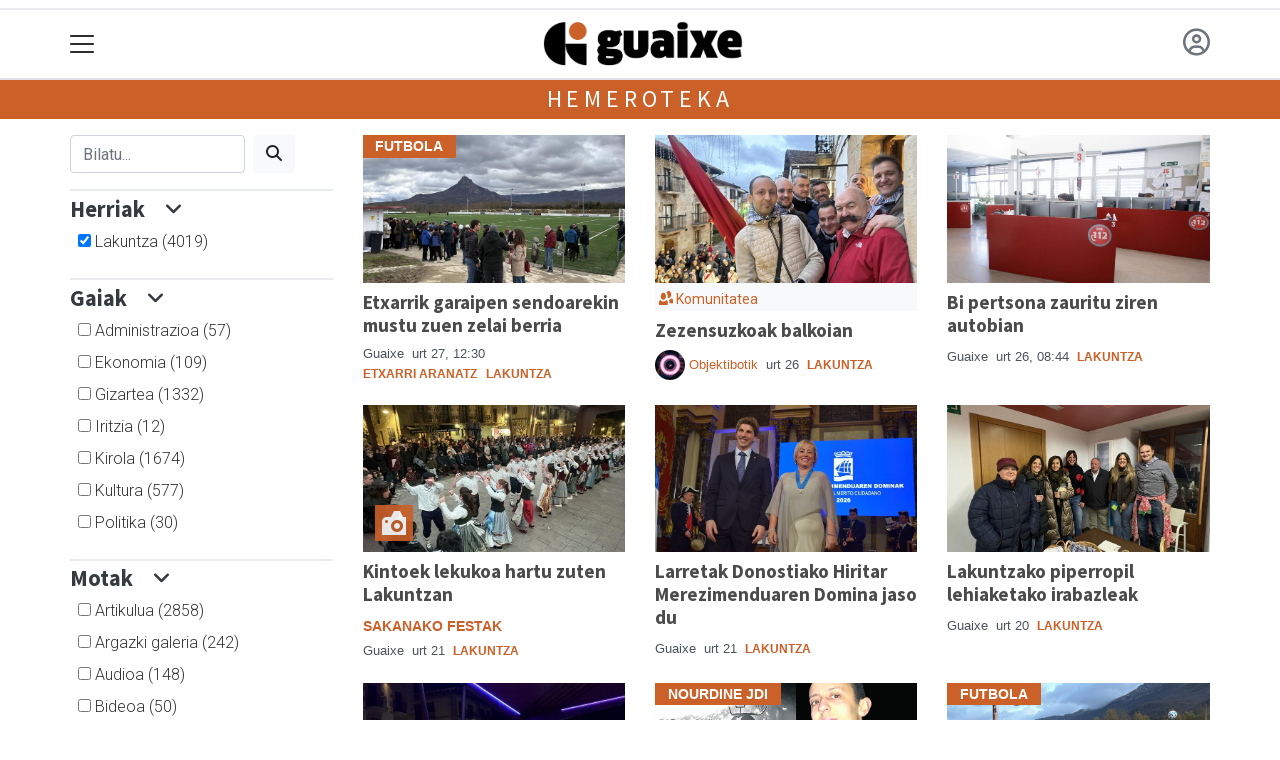

--- FILE ---
content_type: text/html; charset=utf-8
request_url: https://guaixe.eus/hemeroteka/?herria=lakuntza
body_size: 10491
content:

<!DOCTYPE html>
<html lang="eu">
    <head>
        
        <!-- Google Tag Manager -->
        <script>
        window.dataLayer = window.dataLayer || [];

        dataLayer.push({
            'user_authenticated': 'False',
        });

        </script>
        <!-- Global site tag (gtag.js) - Google Analytics -->
<script async src="https://www.googletagmanager.com/gtag/js?id=UA-180110-9"></script>
<script>
  window.dataLayer = window.dataLayer || [];
  function gtag(){dataLayer.push(arguments);}
  gtag('js', new Date());

  gtag('config', 'UA-180110-9');
</script>

<!-- Global site tag (gtag.js) - Google Analytics -->
<script async src="https://www.googletagmanager.com/gtag/js?id=G-G0E2ZW68CJ"></script>
<script>
  window.dataLayer = window.dataLayer || [];
  function gtag(){dataLayer.push(arguments);}
  gtag('js', new Date());

  gtag('config', 'G-G0E2ZW68CJ');
</script>
        <meta charset="utf-8">
        <meta name="viewport"
              content="width=device-width, initial-scale=1, shrink-to-fit=no">
        
        
        
            



        
        
        
        
            <link rel="apple-touch-icon"
                  href="/static/img/favicons/fav196.png?v=15.21.0"
                  type="image/png"
                  sizes="196x196" />
            <link rel="apple-touch-icon"
                  href="/static/img/favicons/fav180.png?v=15.21.0"
                  type="image/png"
                  sizes="180x180" />
            <link rel="apple-touch-icon"
                  href="/static/img/favicons/fav128.png?v=15.21.0"
                  type="image/png"
                  sizes="128x128" />
            <link rel="apple-touch-icon"
                  href="/static/img/favicons/fav64.png?v=15.21.0"
                  type="image/png"
                  sizes="64x64" />
            <link rel="apple-touch-icon"
                  href="/static/img/favicons/fav16.png?v=15.21.0"
                  type="image/png"
                  sizes="16x16" />
            <link rel="manifest"
                  href="/static/img/favicons/site.webmanifest?v=15.21.0">
            <link rel="mask-icon"
                  href="/static/img/favicons/safari-pinned-tab.svg?v=15.21.0"
                  color="#999999">
            <meta name="msapplication-TileColor" content="#999999">
            <meta name="theme-color" content="#ffffff">
            <meta name="google" content="notranslate" />
        
        <!-- Bootstrap CSS -->
        <link rel="stylesheet"
              href="/static/css/bootstrap/bootstrap.min.css">
        <link rel="stylesheet" href="/static/CACHE/css/output.9bdf7b9b7811.css" type="text/css"><link rel="stylesheet" href="/static/CACHE/css/output.15dafa64ba63.css" type="text/css" media="screen"><link rel="stylesheet" href="/static/CACHE/css/output.7e871a4bb113.css" type="text/css"><link rel="stylesheet" href="/static/CACHE/css/output.b8613b44b475.css" type="text/css" media="screen">
        
    <link rel="stylesheet" type="text/css" href="/static/css/pagination.css" />
    <style>
        #loader {
            font-size: 10rem;
            text-align: center;
        }
    </style>

        <!-- Bootstrap JS -->
        <script src="/static/CACHE/js/output.50f41c38a4b3.js"></script>
<script src="/static/CACHE/js/output.af88a8133b79.js" defer></script>
<script src="/static/CACHE/js/output.49e3be85124d.js"></script>
        <script src="/static/js/pagination.js"></script>
        <script src="/static/js/tempusdominus-bootstrap-4.min.js"></script>
        <link rel="stylesheet"
              type="text/css"
              href="/static/css/tempusdominus-bootstrap-4.min.css" />
        
    <script type="text/javascript" src="/static/js/pagination.js"></script>

        <script type="text/javascript">
        $(document).ready(function () {
            $("#useroptions").load('/erabiltzaileak/useroptions?url=' + location.href);
            $("#headerjs").load('/erabiltzaileak/headerjs');
        });
        </script>
        <!-- Google Tag Manager -->
        <script>
        (function (w, d, s, l, i) {
            w[l] = w[l] || []; w[l].push({
                'gtm.start':
                    new Date().getTime(), event: 'gtm.js'
            }); var f = d.getElementsByTagName(s)[0],
                j = d.createElement(s), dl = l != 'dataLayer' ? '&l=' + l : ''; j.async = true; j.src =
                    'https://www.googletagmanager.com/gtm.js?id=' + i + dl; f.parentNode.insertBefore(j, f);
        })(window, document, 'script', 'dataLayer', 'GTM-WB443R2');
        </script>
        <!-- End Google Tag Manager -->
        <script async='async' src='https://www.googletagservices.com/tag/js/gpt.js'></script>
<script>
  var googletag = googletag || {};
  googletag.cmd = googletag.cmd || [];
</script>
<script type='text/javascript'>
    googletag.cmd.push(function() {

        googletag.defineSlot('/6115446/GUAIXE/btn1', [300, 75], 'div-gpt-ad-1457084813629-0').addService(googletag.pubads());
        googletag.defineSlot('/6115446/GUAIXE/btn2', [300, 75], 'div-gpt-ad-1457084813629-1').addService(googletag.pubads());
        googletag.defineSlot('/6115446/GUAIXE/btn3', [300, 75], 'div-gpt-ad-1457084813629-2').addService(googletag.pubads());
        googletag.defineSlot('/6115446/GUAIXE/ldb1', [[728, 90], [980, 90]], 'div-gpt-ad-1457084813629-3').addService(googletag.pubads());
        googletag.defineSlot('/6115446/GUAIXE/ldb2', [[728, 90], [980, 90]], 'div-gpt-ad-1457084813629-4').addService(googletag.pubads());
        googletag.defineSlot('/6115446/GUAIXE/mpu1', [[300, 600], [300, 250]], 'div-gpt-ad-1457084813629-5').addService(googletag.pubads());
        googletag.defineSlot('/6115446/GUAIXE/mpu2', [[300, 600], [300, 250]], 'div-gpt-ad-1457084813629-6').addService(googletag.pubads());
        googletag.defineSlot('/6115446/GUAIXE/mpu3', [[300, 600], [300, 250]], 'div-gpt-ad-1457084813629-7').addService(googletag.pubads());
        googletag.defineSlot('/6115446/GUAIXE/mpu4', [[300, 600], [300, 250]], 'div-gpt-ad-1457084813629-8').addService(googletag.pubads());
        googletag.defineSlot('/6115446/GUAIXE/mpu5', [[300, 600], [300, 250]], 'div-gpt-ad-1457084813629-11').addService(googletag.pubads());
        googletag.defineSlot('/6115446/GUAIXE/mpu6', [[300, 600], [300, 250]], 'div-gpt-ad-1457084813629-12').addService(googletag.pubads());
        googletag.defineSlot('/6115446/GUAIXE/ldbm1', [320, 50], 'div-gpt-ad-1457084813629-9').addService(googletag.pubads());
        googletag.defineSlot('/6115446/GUAIXE/ldbm2', [320, 50], 'div-gpt-ad-1457084813629-10').addService(googletag.pubads());
        
        googletag.pubads().enableSingleRequest();
        googletag.pubads().collapseEmptyDivs(true);
        googletag.enableServices();
    });
</script>

    </head>
    <body 
          
          
          >
        <div class="container publitop mb-2 text-center">
            
                <div id='div-gpt-ad-1457084813629-3'
     style='min-height:90px;'>
    <script type='text/javascript'>googletag.cmd.push(function() { googletag.display('div-gpt-ad-1457084813629-3'); });</script>
</div>

            
        </div>
        <script>
        $(document).ready(function () {
            $('#navbarSupportedContent').on('shown.bs.collapse', function (e) {
                // Action to execute once the collapsible area is expanded
                $('#sticky-header-wrapper').removeClass('sticky-top');
                window.scrollTo(0, 0);
            });
            $('#navbarSupportedContent').on('hidden.bs.collapse', function (e) {
                // Action to execute once the collapsible area is expanded
                $('#sticky-header-wrapper').addClass('sticky-top');
            })

        });

        </script>
        


        <div class="sticky-top bg-white tk-header" id="sticky-header-wrapper">
            <div class="container">
                <nav class="navbar navbar-light p-0 row">
                    <div class="col-md-auto col-2 text-left align-middle h-100 d-inline-block p-0">
                        <button class="navbar-toggler my-1 border-0"
                                type="button"
                                data-toggle="collapse"
                                data-target="#navbarSupportedContent"
                                aria-controls="navbarSupportedContent"
                                aria-expanded="false"
                                aria-label="Toggle navigation">
                            <span class="navbar-toggler-icon"></span>
                        </button>
                    </div>
                    <div id="logocontainer"
                         class="col text-center align-middle h-100 d-inline-block px-1">
                        <a class="navbar-brand default-logo my-1 mx-0" href="/">
                            
                            
                                <img src="/static/img/logoa.png?v=15.21.0"
                                     class="img-fluid"
                                     alt="https://guaixe.eus logoa" />
                            
                        </a>
                    </div>
                    <div class="col-md-auto col-2 text-right align-middle h-100 d-inline-block p-0">
                        <form id="useroptions" class="navbar-right my-1">
                        </form>
                    </div>
                    <div class="collapse navbar-collapse" id="navbarSupportedContent">
<div class="row mb-3 pb-3 border-bottom">
    <div class="col-md-4 ">
        <form class="form-inline"
              method="GET"
              action="/bilaketa">
            <input class="form-control col-9 ml-3"
                   type="search"
                   placeholder="Bilatu..."
                   aria-label="Bilatu"
                   name="bilaketa" />
            <input type="hidden" name="webguneak" value="guaixe" />
            <input type="hidden" name="ordena" value="berritasuna" />
            <span class="ml-2">
                <button type="submit" class="btn btn-light">
                    <i class="fa-solid fa-magnifying-glass" aria-hidden="true"></i>
                </button>
            </span>
        </form>
    </div>
</div>
<div class="row">

          <div class="col-md-4 menua01">
                <ul class="navbar-nav mr-auto">

                    <li class="nav-item dropdown">
                            <a class="nav-link dropdown-toggle" href="#" id="navbarDropdown" role="button" data-toggle="dropdown" aria-haspopup="true" aria-expanded="false">
                              Herriak
                            </a>
                            <div class="dropdown-menu" aria-labelledby="navbarDropdown">
                              <a class="dropdown-item" href="/aizkorbe/">Aizkorbe</a>
                              <a class="dropdown-item" href="/altsasu/">Altsasu</a>
                              <a class="dropdown-item" href="/arakil/">Arakil</a>
                              <a class="dropdown-item" href="/arbizu/">Arbizu</a>
                              <a class="dropdown-item" href="/arruazu/">Arruazu</a>
                              <a class="dropdown-item" href="/bakaiku/">Bakaiku</a>
                              <a class="dropdown-item" href="/burunda/">Burunda</a>
                              <a class="dropdown-item" href="/dorrao/">Dorrao</a>
                              <a class="dropdown-item" href="/egiarreta/">Egiarreta</a>
                              <a class="dropdown-item" href="/ekai/">Ekai</a>
                              <a class="dropdown-item" href="/ergoiena/">Ergoiena</a>
                              <a class="dropdown-item" href="/errotz/">Errotz</a>
                              <a class="dropdown-item" href="/etxarren/">Etxarren</a>
                              <a class="dropdown-item" href="/etxarri-aranatz/">Etxarri Aranatz</a>
                              <a class="dropdown-item" href="/etxeberri/">Etxeberri</a>
                              <a class="dropdown-item" href="/hiriberri/">Hiriberri Arakil</a>
                              <a class="dropdown-item" href="/ihabar/">Ihabar</a>
                              <a class="dropdown-item" href="/iraneta/">Irañeta</a>
                              <a class="dropdown-item" href="/irurtzun/">Irurtzun</a>
                              <a class="dropdown-item" href="/iturmendi/">Iturmendi</a>
                              <a class="dropdown-item" href="/izurdiaga/">Izurdiaga</a>
                              <a class="dropdown-item" href="/lakuntza/">Lakuntza</a>
                              <a class="dropdown-item" href="/lizarraga/">Lizarraga</a>
                              <a class="dropdown-item" href="/lizarragabengoa/">Lizarragabengoa</a>
                              <a class="dropdown-item" href="/olazti/">Olazti</a>
                              <a class="dropdown-item" href="/sakana/">Sakana</a>
                              <a class="dropdown-item" href="/satrustegi/">Satrustegi</a>
                              <a class="dropdown-item" href="/uharte-arakil/">Uharte Arakil</a>
                              <a class="dropdown-item" href="/unanu/">Unanu</a>
                              <a class="dropdown-item" href="/urdiain/">Urdiain</a>
                              <a class="dropdown-item" href="/urritzola/">Urritzola</a>
                              <a class="dropdown-item" href="/ziordia/">Ziordia</a>
                              <a class="dropdown-item" href="/zuhatzu/">Zuhatzu</a>
                            </div>
                    </li>
                    <div class="dropdown-divider"></div>



                    <li class="nav-item dropdown">
                            <a class="nav-link dropdown-toggle" href="#" id="navbarDropdown" role="button" data-toggle="dropdown" aria-haspopup="true" aria-expanded="false">
                              Gaiak
                            </a>
                            <div class="dropdown-menu" aria-labelledby="navbarDropdown">
                              <a class="dropdown-item" href="/administrazioa/">Administrazioa</a>
                              <a class="dropdown-item" href="/ekonomia/">Ekonomia</a>
                              <a class="dropdown-item" href="/gizartea/">Gizartea</a>
                              <a class="dropdown-item" href="/kirola/">Kirola</a>
                              <a class="dropdown-item" href="/kultura/">Kultura</a>
                              <a class="dropdown-item" href="/politika">Politika</a>
                            </div>

                    </li>
                    <div class="dropdown-divider"></div>

                     <li class="nav-item">
                         <a class="nav-link" href="/prentsa/">Astekariak</a>
                    </li>


                    <div class="dropdown-divider"></div>

                     <li class="nav-item">
                         <a class="nav-link" href="/irratia/">Irratia</a>
                    </li>

                    <div class="dropdown-divider"></div>

                     <li class="nav-item">
                         <a class="nav-link" href="/komunitatea/">Komunitatea</a>
                    </li>

                    <div class="dropdown-divider"></div>

                     <li class="nav-item">
                         <a class="nav-link" href="/bereziak/">Bereziak</a>
                    </li>

                </ul>

          </div><!-- menua01 -->

          <div class="col-md-4 menua02">
              <div class="row">
                  <div class="col-6">
                      <ul class="navbar-nav mr-auto">
                          <li class="nav-item"><a class="nav-link" href="/irratia/zuzenekoa"><i class="fas fa-broadcast-tower"></i>Irratia zuzenean</a></li>
                          <li class="nav-item"><a class="nav-link" href="/agenda/"><i class="fas fa-calendar-alt"></i>Agenda</a></li>
                          <li class="nav-item"><a class="nav-link" href="/gida/"><i class="fas fa-search"></i></i>Gida komertziala</a></li>
                          <li class="nav-item"><a class="nav-link" href="/galeriak/"><i class="fas fa-images"></i></i>Argazki galeriak</a></li>
                          <li class="nav-item"><a class="nav-link" href="/bideoak/"><i class="fas fa-video"></i>Bideoak</a></li>
                      </ul>
                  </div>

                  <div class="col-6">
                      <ul class="navbar-nav mr-auto">
                          <li class="nav-item"><a class="nav-link" href="/zozketak/"><i class="fas fa-gift"></i></i>Zozketak</a></li>
                          <li class="nav-item"><a class="nav-link" href="/eguraldia"><i class="fas fa-umbrella "></i>Eguraldia</a></li>
                          <li class="nav-item"><a class="nav-link" href="/iragarkiak/"><i class="fas fa-align-justify"></i>Iragarkiak</a></li>
                          <li class="nav-item"><a class="nav-link" href="/zorionagurrak/"><i class="fas fa-birthday-cake "></i>Zorion agurrak</a></li>
                          <li class="nav-item"><a class="nav-link" href="/eskelak/"><i class="fas fa-sun"></i>Eskelak</a></li>
                      </ul>
                  </div>
              </div> <!-- row -->
              </div><!-- menua02 -->

          <div class="col-md-4 menua03">

              <ul class="navbar-nav mr-auto">
                  <li class="nav-item"><a class="nav-link" href="/bazkidetu/">Bazkide Txartela</a></li>
                  <li class="nav-item"><a class="nav-link" href="/publizitatea/">Publizitatea jarri</a></li>
                  <li class="nav-item"><a class="nav-link" href="/honi-buruz/">Guaixe Fundazioa</a></li>
                  <li class="nav-item"><a class="nav-link" href="http://gkomunikazioa.eus/">Diseinu zerbitzua</a></li>
                  <li class="nav-item"><a class="nav-link" href="/kontaktua/">Harremanetarako</a></li>
              </ul>
          </div><!-- menua 03 -->
      </div><!-- row -->
<div class="row sare_sozialak_menua">
    <div class="col-md-6 sare_sozialak">


<a href="https://tkm.eus/@guaixe"><i class="fa-brands fa-mastodon"></i></a>


<a href="mailto:fundazioa@guaixe.eus"><i class="fa-regular fa-envelope"></i></a></div>
    <div class="col-md-6 tokikom_logoa">
        <img src="/static/img/logo_tokikom_menu.png"
             alt="Tokikom menuko logotipoa" />
    </div>
</div>
</div>
                </nav>
            </div>
            <div class="border m-0"></div>
            <div>
                
                    <div class="tk-subheader tk-subheadereffect text-center text-uppercase mb-3">
                        
    <div id="header-title"><a href="/hemeroteka/">Hemeroteka</a></div>

                    </div>
                
            </div>
            <div id="headerjs"></div>
        </div>
        <div id="tk-maincontainer">
            
            
            
            
            

<div class="tk-content">
    <div id="content" class="container">

        

        <!-- PANTAILA -->
        <div class="row">
            <div class="col-3">
                <form class="form-inline mb-3" method="POST" action="/bilaketa">
                    <input class="form-control col-8" type="search" placeholder="Bilatu..." aria-label="Bilatu" name="bilaketa" />
                    <input type="hidden" name="csrfmiddlewaretoken" value="T9PGSCjjkmjHF4XulIsHmNhquIICZb2EcXAYEP7AyyMQ3AD0ZOPYBMOaATNvYVUY">
                    <input type="hidden" name="webguneak" value="guaixe" />
                    <input type="hidden" name="ordena" value="berritasuna" />
                    <span class="ml-2">
                        <button type="submit" class="btn btn-light"><i class="fa-solid fa-magnifying-glass" aria-hidden="true"></i></button>
                    </span>
                </form>
                <div class="accordion">
                    
                    <h3 data-toggle="collapse" data-target="#collapseHerriak">Herriak <i class="fa-solid fa-angle-down"></i></h3>
                    <form id="collapseHerriak" class="collapse show">
                        <ul class="list-unstyled">
                        
                        <li>
                            <input type="checkbox" id="aizkorbe" class="checkbox" name="herriak" value="34">
                            <label for="aizkorbe">Aizkorbe <span id="count_herriak_34"></span></label>
                        </li>
                        
                        <li>
                            <input type="checkbox" id="altsasu" class="checkbox" name="herriak" value="14">
                            <label for="altsasu">Altsasu <span id="count_herriak_14"></span></label>
                        </li>
                        
                        <li>
                            <input type="checkbox" id="arakil" class="checkbox" name="herriak" value="2">
                            <label for="arakil">Arakil <span id="count_herriak_2"></span></label>
                        </li>
                        
                        <li>
                            <input type="checkbox" id="arbizu" class="checkbox" name="herriak" value="8">
                            <label for="arbizu">Arbizu <span id="count_herriak_8"></span></label>
                        </li>
                        
                        <li>
                            <input type="checkbox" id="arruazu" class="checkbox" name="herriak" value="5">
                            <label for="arruazu">Arruazu <span id="count_herriak_5"></span></label>
                        </li>
                        
                        <li>
                            <input type="checkbox" id="bakaiku" class="checkbox" name="herriak" value="10">
                            <label for="bakaiku">Bakaiku <span id="count_herriak_10"></span></label>
                        </li>
                        
                        <li>
                            <input type="checkbox" id="burunda" class="checkbox" name="herriak" value="36">
                            <label for="burunda">Burunda <span id="count_herriak_36"></span></label>
                        </li>
                        
                        <li>
                            <input type="checkbox" id="dorrao" class="checkbox" name="herriak" value="24">
                            <label for="dorrao">Dorrao <span id="count_herriak_24"></span></label>
                        </li>
                        
                        <li>
                            <input type="checkbox" id="egiarreta" class="checkbox" name="herriak" value="27">
                            <label for="egiarreta">Egiarreta <span id="count_herriak_27"></span></label>
                        </li>
                        
                        <li>
                            <input type="checkbox" id="ekai" class="checkbox" name="herriak" value="32">
                            <label for="ekai">Ekai <span id="count_herriak_32"></span></label>
                        </li>
                        
                        <li>
                            <input type="checkbox" id="ergoiena" class="checkbox" name="herriak" value="7">
                            <label for="ergoiena">Ergoiena <span id="count_herriak_7"></span></label>
                        </li>
                        
                        <li>
                            <input type="checkbox" id="errotz" class="checkbox" name="herriak" value="26">
                            <label for="errotz">Errotz <span id="count_herriak_26"></span></label>
                        </li>
                        
                        <li>
                            <input type="checkbox" id="etxarren" class="checkbox" name="herriak" value="25">
                            <label for="etxarren">Etxarren <span id="count_herriak_25"></span></label>
                        </li>
                        
                        <li>
                            <input type="checkbox" id="etxarri-aranatz" class="checkbox" name="herriak" value="9">
                            <label for="etxarri-aranatz">Etxarri Aranatz <span id="count_herriak_9"></span></label>
                        </li>
                        
                        <li>
                            <input type="checkbox" id="etxeberri" class="checkbox" name="herriak" value="31">
                            <label for="etxeberri">Etxeberri <span id="count_herriak_31"></span></label>
                        </li>
                        
                        <li>
                            <input type="checkbox" id="hiriberri" class="checkbox" name="herriak" value="22">
                            <label for="hiriberri">Hiriberri Arakil <span id="count_herriak_22"></span></label>
                        </li>
                        
                        <li>
                            <input type="checkbox" id="ihabar" class="checkbox" name="herriak" value="28">
                            <label for="ihabar">Ihabar <span id="count_herriak_28"></span></label>
                        </li>
                        
                        <li>
                            <input type="checkbox" id="iraneta" class="checkbox" name="herriak" value="3">
                            <label for="iraneta">Irañeta <span id="count_herriak_3"></span></label>
                        </li>
                        
                        <li>
                            <input type="checkbox" id="irunea" class="checkbox" name="herriak" value="37">
                            <label for="irunea">Iruñea <span id="count_herriak_37"></span></label>
                        </li>
                        
                        <li>
                            <input type="checkbox" id="irurtzun" class="checkbox" name="herriak" value="1">
                            <label for="irurtzun">Irurtzun <span id="count_herriak_1"></span></label>
                        </li>
                        
                        <li>
                            <input type="checkbox" id="iturmendi" class="checkbox" name="herriak" value="20">
                            <label for="iturmendi">Iturmendi <span id="count_herriak_20"></span></label>
                        </li>
                        
                        <li>
                            <input type="checkbox" id="izurdiaga" class="checkbox" name="herriak" value="21">
                            <label for="izurdiaga">Izurdiaga <span id="count_herriak_21"></span></label>
                        </li>
                        
                        <li>
                            <input type="checkbox" id="lakuntza" class="checkbox" name="herriak" value="6">
                            <label for="lakuntza">Lakuntza <span id="count_herriak_6"></span></label>
                        </li>
                        
                        <li>
                            <input type="checkbox" id="lizarraga" class="checkbox" name="herriak" value="19">
                            <label for="lizarraga">Lizarraga <span id="count_herriak_19"></span></label>
                        </li>
                        
                        <li>
                            <input type="checkbox" id="lizarragabengoa" class="checkbox" name="herriak" value="30">
                            <label for="lizarragabengoa">Lizarragabengoa <span id="count_herriak_30"></span></label>
                        </li>
                        
                        <li>
                            <input type="checkbox" id="olazti" class="checkbox" name="herriak" value="15">
                            <label for="olazti">Olazti <span id="count_herriak_15"></span></label>
                        </li>
                        
                        <li>
                            <input type="checkbox" id="sakana" class="checkbox" name="herriak" value="18">
                            <label for="sakana">Sakana <span id="count_herriak_18"></span></label>
                        </li>
                        
                        <li>
                            <input type="checkbox" id="satrustegi" class="checkbox" name="herriak" value="23">
                            <label for="satrustegi">Satrustegi <span id="count_herriak_23"></span></label>
                        </li>
                        
                        <li>
                            <input type="checkbox" id="uharte-arakil" class="checkbox" name="herriak" value="4">
                            <label for="uharte-arakil">Uharte Arakil <span id="count_herriak_4"></span></label>
                        </li>
                        
                        <li>
                            <input type="checkbox" id="unanu" class="checkbox" name="herriak" value="29">
                            <label for="unanu">Unanu <span id="count_herriak_29"></span></label>
                        </li>
                        
                        <li>
                            <input type="checkbox" id="urdiain" class="checkbox" name="herriak" value="13">
                            <label for="urdiain">Urdiain <span id="count_herriak_13"></span></label>
                        </li>
                        
                        <li>
                            <input type="checkbox" id="urritzola" class="checkbox" name="herriak" value="35">
                            <label for="urritzola">Urritzola <span id="count_herriak_35"></span></label>
                        </li>
                        
                        <li>
                            <input type="checkbox" id="ziordia" class="checkbox" name="herriak" value="16">
                            <label for="ziordia">Ziordia <span id="count_herriak_16"></span></label>
                        </li>
                        
                        <li>
                            <input type="checkbox" id="zuhatzu" class="checkbox" name="herriak" value="33">
                            <label for="zuhatzu">Zuhatzu <span id="count_herriak_33"></span></label>
                        </li>
                        
                        </ul>
                    </form>
                    
                    <h3 data-toggle="collapse" data-target="#collapseGaiak">Gaiak <i class="fa-solid fa-angle-down"></i></h3>
                    <form id="collapseGaiak" class="collapse show">
                        <ul class="list-unstyled">
                        
                        <li>
                            <input type="checkbox" id="administrazioa" class="checkbox" name="gaiak" value="8">
                            <label for="administrazioa">Administrazioa <span id="count_gaiak_8"></span></label>
                        </li>
                        
                        <li>
                            <input type="checkbox" id="ekonomia" class="checkbox" name="gaiak" value="3">
                            <label for="ekonomia">Ekonomia <span id="count_gaiak_3"></span></label>
                        </li>
                        
                        <li>
                            <input type="checkbox" id="gizartea" class="checkbox" name="gaiak" value="5">
                            <label for="gizartea">Gizartea <span id="count_gaiak_5"></span></label>
                        </li>
                        
                        <li>
                            <input type="checkbox" id="iritzia" class="checkbox" name="gaiak" value="4">
                            <label for="iritzia">Iritzia <span id="count_gaiak_4"></span></label>
                        </li>
                        
                        <li>
                            <input type="checkbox" id="kideak" class="checkbox" name="gaiak" value="9">
                            <label for="kideak">Kideak <span id="count_gaiak_9"></span></label>
                        </li>
                        
                        <li>
                            <input type="checkbox" id="kirola" class="checkbox" name="gaiak" value="1">
                            <label for="kirola">Kirola <span id="count_gaiak_1"></span></label>
                        </li>
                        
                        <li>
                            <input type="checkbox" id="kultura" class="checkbox" name="gaiak" value="2">
                            <label for="kultura">Kultura <span id="count_gaiak_2"></span></label>
                        </li>
                        
                        <li>
                            <input type="checkbox" id="politika" class="checkbox" name="gaiak" value="6">
                            <label for="politika">Politika <span id="count_gaiak_6"></span></label>
                        </li>
                        
                        </ul>
                    </form>
                    <h3 data-toggle="collapse" data-target="#collapseMotak">Motak <i class="fa-solid fa-angle-down"></i></h3>
                    <form id="collapseMotak" class="collapse show">
                        <ul class="list-unstyled">
                        
                        <li>
                            <input type="checkbox" id="article" class="checkbox" name="motak" value="27">
                            <label for="article">Artikulua <span id="count_motak_27"></span></label>
                        </li>
                        
                        <li>
                            <input type="checkbox" id="articlegallery" class="checkbox" name="motak" value="29">
                            <label for="articlegallery">Argazki galeria <span id="count_motak_29"></span></label>
                        </li>
                        
                        <li>
                            <input type="checkbox" id="audio" class="checkbox" name="motak" value="33">
                            <label for="audio">Audioa <span id="count_motak_33"></span></label>
                        </li>
                        
                        <li>
                            <input type="checkbox" id="video" class="checkbox" name="motak" value="32">
                            <label for="video">Bideoa <span id="count_motak_32"></span></label>
                        </li>
                        
                        </ul>
                    </form>
                    <h3 data-toggle="collapse" data-target="#collapseDatak">Datak <i class="fa-solid fa-angle-down"></i></h3>
                    <form id="collapseDatak" class="collapse show">
                        <ul class="list-unstyled">
                        
                        <li>
                            <input type="checkbox" id="2026" class="checkbox" name="urteak" value="2026">
                            <label for="2026">2026 <span id="count_urteak_2026"></span></label>
                            <ul class="list-unstyled" id="2026_months"></ul>
                        </li>
                        
                        <li>
                            <input type="checkbox" id="2025" class="checkbox" name="urteak" value="2025">
                            <label for="2025">2025 <span id="count_urteak_2025"></span></label>
                            <ul class="list-unstyled" id="2025_months"></ul>
                        </li>
                        
                        <li>
                            <input type="checkbox" id="2024" class="checkbox" name="urteak" value="2024">
                            <label for="2024">2024 <span id="count_urteak_2024"></span></label>
                            <ul class="list-unstyled" id="2024_months"></ul>
                        </li>
                        
                        <li>
                            <input type="checkbox" id="2023" class="checkbox" name="urteak" value="2023">
                            <label for="2023">2023 <span id="count_urteak_2023"></span></label>
                            <ul class="list-unstyled" id="2023_months"></ul>
                        </li>
                        
                        <li>
                            <input type="checkbox" id="2022" class="checkbox" name="urteak" value="2022">
                            <label for="2022">2022 <span id="count_urteak_2022"></span></label>
                            <ul class="list-unstyled" id="2022_months"></ul>
                        </li>
                        
                        <li>
                            <input type="checkbox" id="2021" class="checkbox" name="urteak" value="2021">
                            <label for="2021">2021 <span id="count_urteak_2021"></span></label>
                            <ul class="list-unstyled" id="2021_months"></ul>
                        </li>
                        
                        <li>
                            <input type="checkbox" id="2020" class="checkbox" name="urteak" value="2020">
                            <label for="2020">2020 <span id="count_urteak_2020"></span></label>
                            <ul class="list-unstyled" id="2020_months"></ul>
                        </li>
                        
                        <li>
                            <input type="checkbox" id="2019" class="checkbox" name="urteak" value="2019">
                            <label for="2019">2019 <span id="count_urteak_2019"></span></label>
                            <ul class="list-unstyled" id="2019_months"></ul>
                        </li>
                        
                        <li>
                            <input type="checkbox" id="2018" class="checkbox" name="urteak" value="2018">
                            <label for="2018">2018 <span id="count_urteak_2018"></span></label>
                            <ul class="list-unstyled" id="2018_months"></ul>
                        </li>
                        
                        <li>
                            <input type="checkbox" id="2017" class="checkbox" name="urteak" value="2017">
                            <label for="2017">2017 <span id="count_urteak_2017"></span></label>
                            <ul class="list-unstyled" id="2017_months"></ul>
                        </li>
                        
                        <li>
                            <input type="checkbox" id="2016" class="checkbox" name="urteak" value="2016">
                            <label for="2016">2016 <span id="count_urteak_2016"></span></label>
                            <ul class="list-unstyled" id="2016_months"></ul>
                        </li>
                        
                        <li>
                            <input type="checkbox" id="2015" class="checkbox" name="urteak" value="2015">
                            <label for="2015">2015 <span id="count_urteak_2015"></span></label>
                            <ul class="list-unstyled" id="2015_months"></ul>
                        </li>
                        
                        <li>
                            <input type="checkbox" id="2014" class="checkbox" name="urteak" value="2014">
                            <label for="2014">2014 <span id="count_urteak_2014"></span></label>
                            <ul class="list-unstyled" id="2014_months"></ul>
                        </li>
                        
                        <li>
                            <input type="checkbox" id="2013" class="checkbox" name="urteak" value="2013">
                            <label for="2013">2013 <span id="count_urteak_2013"></span></label>
                            <ul class="list-unstyled" id="2013_months"></ul>
                        </li>
                        
                        <li>
                            <input type="checkbox" id="2012" class="checkbox" name="urteak" value="2012">
                            <label for="2012">2012 <span id="count_urteak_2012"></span></label>
                            <ul class="list-unstyled" id="2012_months"></ul>
                        </li>
                        
                        <li>
                            <input type="checkbox" id="2011" class="checkbox" name="urteak" value="2011">
                            <label for="2011">2011 <span id="count_urteak_2011"></span></label>
                            <ul class="list-unstyled" id="2011_months"></ul>
                        </li>
                        
                        <li>
                            <input type="checkbox" id="2010" class="checkbox" name="urteak" value="2010">
                            <label for="2010">2010 <span id="count_urteak_2010"></span></label>
                            <ul class="list-unstyled" id="2010_months"></ul>
                        </li>
                        
                        <li>
                            <input type="checkbox" id="2009" class="checkbox" name="urteak" value="2009">
                            <label for="2009">2009 <span id="count_urteak_2009"></span></label>
                            <ul class="list-unstyled" id="2009_months"></ul>
                        </li>
                        
                        <li>
                            <input type="checkbox" id="2008" class="checkbox" name="urteak" value="2008">
                            <label for="2008">2008 <span id="count_urteak_2008"></span></label>
                            <ul class="list-unstyled" id="2008_months"></ul>
                        </li>
                        
                        <li>
                            <input type="checkbox" id="2007" class="checkbox" name="urteak" value="2007">
                            <label for="2007">2007 <span id="count_urteak_2007"></span></label>
                            <ul class="list-unstyled" id="2007_months"></ul>
                        </li>
                        
                        <li>
                            <input type="checkbox" id="2006" class="checkbox" name="urteak" value="2006">
                            <label for="2006">2006 <span id="count_urteak_2006"></span></label>
                            <ul class="list-unstyled" id="2006_months"></ul>
                        </li>
                        
                        </ul>
                    </form>
                    <button class="btn btn-default" onclick="cleanfilters()">Kendu iragazkiak</button>
                </div>
            </div>
            <div class="col-9">
                <div class="tk-hemeroteka-container">
                    <div id="loader" style="display: none;"><div class="fa-solid fa-spinner fa-spin-pulse"></div></div>
                    <div id="hemeroteka-content"></div>
                </div>
            </div>
        </div>
        
    </div>
</div>

<script type="text/javascript">
    var query = {
        herriak: [],
        gaiak: [],
        motak: [],
        urteak: [],
        hilabeteak: [],
    };

    var hilak = ["Urtarrila", "Otsaila", "Martxoa", "Apirila", "Maiatza", "Ekaina", "Uztaila", "Abuztua", "Iraila", "Urria", "Azaroa", "Abendua"];

    function getData(query_url){
        // jQuery async request
        $("#loader").show();
        $.ajax(
        {
            url: query_url,
            dataType: "html",
            success: function(data) {
                $('#hemeroteka-content').html(data);
                $(window).scrollTop(0);
            },
            error: function(e)
            {
                $('#loader').hide();
                $('#hemeroteka-content').html('<div class="alert alert-danger">Sentitzen dugu, bilaketan errore bat gertatu da...</div>');
            }
        });
    }

    function getCount(query_url){
        $.ajax(
        {
            url: query_url,
            dataType: "json",
            success: function(data) {
                if (data['count'] != '0'){
                    $("#count_"+data["input_type"]+"_"+data['input_id']).closest("li").show();
                    $("#count_"+data["input_type"]+"_"+data['input_id']).text("("+data['count']+")");
                }
                else{
                    $("#count_"+data["input_type"]+"_"+data['input_id']).closest("li").hide();
                }
            },
            error: function(e) {
                console.log(e);
            }
        });
    }

    $(document).on('change', 'input', function() {
        if(this.checked) {
            query[this.name].push(this.value);
        }
        else{
            query[this.name] = query[this.name].filter(item => item !== this.value);
        }
        if(this.name == 'urteak'){
            var checkbox_id = this.id
            var html = ''
            if(this.checked){
                jQuery.each(hilak, function(index, name){
                    var num = index + 1
                    var hila_id = checkbox_id + "_" + num
                    html = html.concat('<li><input type="checkbox" id="'+hila_id+'" class="checkbox" name="hilabeteak" value="'+hila_id+'"><label for="'+hila_id+'">'+this+' <span id="count_hilabeteak_'+hila_id+'"></span></label></li>');
                });
                $("#"+checkbox_id+"_months").html(html);
            }
            else {
                $(".checkbox[name=hilabeteak]:checked").each(function(index){
                    $(this).trigger("click");
                });
                $("#"+checkbox_id+"_months").html("");
            }
        }
        var queryjson = JSON.stringify(query);
        getData("/hemeroteka/ajax-query?query="+ queryjson);
        $(".checkbox").each(function() {
            getCount("/hemeroteka/ajax-count-query/"+this.name+"/"+this.value+"?query="+ queryjson);
        });
    });

    $('.tk-btn').on("click", function () {
        $(this).toggleClass("active");
        var parent = $(this);
        $("[data-group="+$(this).attr("data-group")+"]").each(function(index){
            if (parent.text() != $(this).text()){
                $(this).removeClass("active");
            }
        });

        if($(this).hasClass("active")) {
            query[$(this).attr("data-group")] = [$(this).attr("data-value")];
        }
        else{
            query[$(this).attr("data-group")] = query[$(this).attr("data-group")].filter(item => item !== $(this).attr("data-value"));
        }

        if($(this).attr("data-group") == 'urteak'){
            var urtea = $(this).attr("data-value");
            $("[data-group='hilabeteak']").each(function(index){
                console.log($(this).attr("data-value"));
                $(this).attr("data-value", urtea + "_" + $(this).text());
            });
            $(".tk-hemeroteka-filtroa.hilabeteak").show();
        }
        if($(this).attr("data-group") == 'urteak' && ! $(this).hasClass("active")){
            $(".tk-hemeroteka-filtroa.hilabeteak").hide();
        }

        var queryjson = JSON.stringify(query);

        getData("/hemeroteka/ajax-query?query="+ queryjson);
        $("#collapseFiltroak").collapse('toggle');
    });

    function cleanfilters(){
        query = {
            herriak: [],
            gaiak: [],
            motak: [],
            urteak: [],
            hilabeteak: [],
        };

        var queryjson = JSON.stringify(query);
        getData("/hemeroteka/ajax-query")

        
        $(".checkbox").each(function() {
            $(this).prop('checked', false);
            getCount("/hemeroteka/ajax-count-query/"+this.name+"/"+this.value+"?query="+ queryjson);
        });
        

    }

    $( document ).ready(function() {
        var param = "lakuntza";
        var queryjson = JSON.stringify(query);
        if(param){
            selector = "#".concat(param);
            console.log(selector);
            $(selector).prop('checked', true);
            $(selector).trigger("change");
        }else{
            getData("/hemeroteka/ajax-query")
            $(".checkbox").each(function() {
                getCount("/hemeroteka/ajax-count-query/"+this.name+"/"+this.value+"?query="+ queryjson);
            });
        }

        $("#collapseFiltroak").on("hide.bs.collapse", function () {
            document.body.style.overflowY = "scroll";
            document.body.style.overflowX = "hidden";
            document.body.style.width = "calc(100vw-15px)";
            document.getElementById('hemeroteka-content').style.display = "inherit";
            $('footer').show()

        });

        $("#collapseFiltroak").on("show.bs.collapse", function () {
            document.body.style.overflowY = "scroll";
            document.body.style.width = "100vw";
            document.getElementById('hemeroteka-content').style.display = "none";
            $('footer').hide()
        });
    });

</script>


        </div>
        <div class="container publibottom py-1 text-center">
            
                <div id='div-gpt-ad-1457084813629-4'
     >
    <script type='text/javascript'>googletag.cmd.push(function() { googletag.display('div-gpt-ad-1457084813629-4'); });</script>
</div>

            
        </div>
        <footer>
            
                <div class="tk-footer-content text-center p-3 pt-5 ">
                    <div class="container">
                        


    <address>
        <h4>Guaixe Fundazioa</h4>
<p>Foru plaza 23,1 Altsasu 31800 (Nafarroa) 
<br />Telefonoa: 948 564 275 |  Telegram eta WhatsApp: 618 882 675<br />
<strong><a href="mailto:fundazioa@guaixe.eus">fundazioa@guaixe.eus</a></strong></p>
<br />
<p><a href="http://creativecommons.org/licenses/by-sa/3.0/deed.eu">Gure lizentzia</a>: Creative Commons Aitortu Partekatu</p>
<p>Codesyntaxek garatua</p>
    </address>
    
        <ul class="social nav justify-content-center">
            
            
            
                <li class="nav-item">
                    <a href="https://tkm.eus/@guaixe" class="nav-link">
                        <img src="/static/img/i_mastodon.png" alt="Mastodon logotipoa">
                    </a>
                </li>
            
            
            
            
            
                <li class="nav-item">
                    <a href="mailto:fundazioa@guaixe.eus" class="nav-link">
                        <img src="/static/img/i_mailto.png" alt="Email logotipoa">
                    </a>
                </li>
            
        </ul>
    


                        <ul class="nav justify-content-center text-uppercase tk-fontxsmall">
                            <li class="nav-item">
                                <a href="/honi-buruz/" class="nav-link text-light">Honi buruz</a>
                            </li>
                            <li class="nav-item">
                                <a href="/lege-oharra/" class="nav-link text-light">Lege oharra</a>
                            </li>
                            <li class="nav-item">
                                <a href="/publizitatea/" class="nav-link text-light">Publizitatea</a>
                            </li>
                            <li class="nav-item">
                                <a href="/parte-hartzea/" class="nav-link text-light">Arauak</a>
                            </li>
                            <li class="nav-item">
                                <a href="/kontaktua/" class="nav-link text-light">Harremanetarako</a>
                            </li>
                            <li class="nav-item">
                                <a href="/aktualitatea/rssak" class="nav-link text-light">Rss</a>
                            </li>
                            
                        </ul>
                    </div>
                </div>
                <div class="tk-footer-babesleak text-center text-white">
                    <div class="container"><p><a href="http://sakana-mank.eus/"><img alt="Mank sakana logoa" width="150" src="https://guaixe.tok-md.com/argazkiak/Wmw/cache/Mank_tokikom_700x700.jpg" /></a> 
><a href="http://www.navarra.es/home_eu/"><img alt="Nafarroako gobernua" width="250" src="https://guaixe.tok-md.com/argazkiak/soj/cache/GN-v1-2c_tokikom_700x700.png" /></a>
<a href="http://www.culturanavarra.es/es/proyectos-mecna/nafar-kultura-euskaraz-sustatzen"><img alt="Mecna" width="80" src="https://guaixe.tok-md.com/argazkiak/Wrm/mecna-logoa.jpg" /></a>


<a href="https://guaixe.eus/bazkidetu/"><img alt="GuaixeKIDE" width="150" src=https://guaixe.tok-md.com/argazkiak/dPJ/cache/GuaixeKide_LOGOA_v02_tokikom_700x700.png /></a></p></div>
                </div>
                <div class="tk-footer-tokikom text-center bg-light p-3 hidden-xs-up">
                    <div class="container">
                        <a rel="nofollow" href="https://tokikom.eus">
                            <img src="/static/img/tk-logoa.png" alt="Tokikom logotipoa" />
                        </a>
                        <h5>Gertuko informazioa, euskaraz</h5>
                        <ul class="tk-medioak nav nav-pills justify-content-center text-uppercase small pt-2 my-2">
                            <li class="nav-item">
                                <a rel="nofollow"
                                   href="https://aiaraldea.eus"
                                   class="nav-link text-dark">Aiaraldea</a>
                            </li>
                            <li class="nav-item">
                                <a rel="nofollow" href="https://aikor.eus" class="nav-link text-dark">Aikor</a>
                            </li>
                            <li class="nav-item">
                                <a rel="nofollow" href="https://aiurri.eus" class="nav-link text-dark">Aiurri</a>
                            </li>
                            <li class="nav-item">
                                <a rel="nofollow" href="https://alea.eus" class="nav-link text-dark">Alea</a>
                            </li>
                            <li class="nav-item">
                                <a rel="nofollow" href="https://amezti.eus" class="nav-link text-dark">Amezti</a>
                            </li>
                            <li class="nav-item">
                                <a rel="nofollow" href="https://anboto.org" class="nav-link text-dark">Anboto</a>
                            </li>
                            <li class="nav-item">
                                <a rel="nofollow"
                                   href="https://antxetamedia.eus"
                                   class="nav-link text-dark">Antxeta irratia</a>
                            </li>
                            <li class="nav-item">
                                <a rel="nofollow" href="https://ataria.eus" class="nav-link text-dark">Ataria</a>
                            </li>
                            <li class="nav-item">
                                <a rel="nofollow"
                                   href="https://azpeitiaguka.eus"
                                   class="nav-link text-dark">Azpeitia Guka</a>
                            </li>
                            <li class="nav-item">
                                <a rel="nofollow"
                                   href="https://azkoitiaguka.eus"
                                   class="nav-link text-dark">Azkoitia Guka</a>
                            </li>
                            <li class="nav-item">
                                <a rel="nofollow" href="https://barrena.eus" class="nav-link text-dark">Barrena</a>
                            </li>
                            <li class="nav-item">
                                <a rel="nofollow" href="https://begitu.eus" class="nav-link text-dark">Begitu</a>
                            </li>
                            <li class="nav-item">
                                <a rel="nofollow" href="https://erran.eus" class="nav-link text-dark">Erran</a>
                            </li>
                            <li class="nav-item">
                                <a rel="nofollow"
                                   href="https://euskalerriairratia.eus"
                                   class="nav-link text-dark">
                                    Euskalerria
                                    Irratia
                                </a>
                            </li>
                            <li class="nav-item">
                                <a rel="nofollow" href="https://geuria.eus" class="nav-link text-dark">Geuria</a>
                            </li>
                            <li class="nav-item">
                                <a rel="nofollow" href="https://goiena.eus" class="nav-link text-dark">Goiena</a>
                            </li>
                            <li class="nav-item">
                                <a rel="nofollow" href="https://gitb.eus" class="nav-link text-dark">Goierri telebista</a>
                            </li>
                            <li class="nav-item">
                                <a rel="nofollow" href="https://guaixe.eus" class="nav-link text-dark">Guaixe</a>
                            </li>
                            <li class="nav-item">
                                <a rel="nofollow" href="https://guka.eus" class="nav-link text-dark">Guka</a>
                            </li>
                            <li class="nav-item">
                                <a rel="nofollow"
                                   href="https://guka.eus/telebista"
                                   class="nav-link text-dark">Guka telebista</a>
                            </li>
                            <li class="nav-item">
                                <a rel="nofollow" href="https://hiruka.eus" class="nav-link text-dark">Hiruka</a>
                            </li>
                            <li class="nav-item">
                                <a rel="nofollow" href="https://kronika.eus" class="nav-link text-dark">Kronika</a>
                            </li>
                            <li class="nav-item">
                                <a rel="nofollow" href="https://mailope.eus" class="nav-link text-dark">Mailope</a>
                            </li>
                            <li class="nav-item">
                                <a rel="nofollow" href="https://noaua.eus" class="nav-link text-dark">Noaua</a>
                            </li>
                            <li class="nav-item">
                                <a rel="nofollow" href="https://oizmendi.eus" class="nav-link text-dark">Oizmendi telebista</a>
                            </li>
                            <li class="nav-item">
                                <a rel="nofollow" href="https://orioguka.eus" class="nav-link text-dark">Orio Guka</a>
                            </li>
                            <li class="nav-item">
                                <a rel="nofollow"
                                   href="https://txintxarri.eus"
                                   class="nav-link text-dark">Txintxarri</a>
                            </li>
                            <li class="nav-item">
                                <a rel="nofollow"
                                   href="https://zarautzguka.eus"
                                   class="nav-link text-dark">Zarautz Guka</a>
                            </li>
                            <li class="nav-item">
                                <a rel="nofollow"
                                   href="https://zumaiaguka.eus"
                                   class="nav-link text-dark">Zumaia Guka</a>
                            </li>
                            <li class="nav-item">
                                <a rel="nofollow" href="https://28kanala.eus" class="nav-link text-dark">28 Kanala</a>
                            </li>
                        </ul>
                        <ul class="tk-medioderibatuak nav nav-pills justify-content-center">
                            <li class="nav-item">
                                <a rel="nofollow" href="https://matx.eus" class="nav-link text-dark">Matx</a>
                            </li>
                            <li class="nav-item">
                                <a rel="nofollow" href="https://gurean.eus" class="nav-link text-dark">Gurean</a>
                            </li>
                            <li class="nav-item">
                                <a rel="nofollow" href="https://ttap.eus" class="nav-link text-dark">Ttap</a>
                            </li>
                        </ul>
                        <div class="tk-iragarkiak small p-1">
                            <a rel="nofollow"
                               href="https://tokikom.eus/iragarleak"
                               class="text-dark">Tokikom publizitatea</a>
                        </div>
                        <div class="small">v15.21.0</div>
                    </div>
                </div>
            
        </footer>
        <!-- Elhuyar TTS -->
        
        <!-- *********** -->
        
        
        <!-- Google Tag Manager (noscript) -->
        <noscript><iframe src="https://www.googletagmanager.com/ns.html?id=GTM-WB443R2"
        height="0"
        width="0"
        style="display:none;
               visibility:hidden"></iframe></noscript>
        <!-- End Google Tag Manager (noscript) -->
        
    </body>
</html>


--- FILE ---
content_type: text/html; charset=utf-8
request_url: https://guaixe.eus/erabiltzaileak/useroptions?url=https://guaixe.eus/hemeroteka/?herria=lakuntza
body_size: 167
content:


    <a href="/erabiltzaileak/accounts/login/?next=https://guaixe.eus/hemeroteka/?herria=lakuntza">
        <span class="fa-regular fa-circle-user"></span>
    </a>



--- FILE ---
content_type: text/html; charset=utf-8
request_url: https://guaixe.eus/hemeroteka/ajax-query?query={%22herriak%22:[%226%22],%22gaiak%22:[],%22motak%22:[],%22urteak%22:[],%22hilabeteak%22:[]}
body_size: 6638
content:

<div id="data-container"></div>
<div id="pagination-container"></div>
<script type="text/javascript">
    $('#pagination-container').pagination({
        dataSource: ['85291', '85279', '85265', '85189', '85258', '85178', '85177', '85102', '85167', '85109', '85153', '85159', '85130', '85145', '85121', '85084', '85078', '85071', '85002', '85037', '85001', '85008', '85006', '84915', '84911', '84765', '84845', '84883', '84851', '84570', '84764', '84797', '84777', '84737', '84759', '84732', '84652', '84743', '84740', '84704', '84689', '84645', '84613', '84535', '84593', '84512', '84431', '84442', '84403', '84379', '84381', '83128', '84378', '84364', '84353', '84319', '84221', '84204', '84268', '84261', '84183', '84172', '84189', '84217', '84078', '84105', '84148', '84130', '84094', '84112', '84106', '83990', '84041', '84015', '84002', '84031', '83994', '83926', '83955', '83874', '83841', '83940', '83924', '83810', '83767', '83851', '83124', '83829', '83823', '83779', '83819', '83668', '83742', '83753', '83758', '83694', '83697', '83739', '83715', '83703', '83653', '83587', '83639', '83525', '83394', '83475', '83415', '83464', '83466', '83413', '83425', '83372', '83357', '82963', '83257', '83305', '83304', '83269', '83166', '83212', '83246', '83172', '83240', '83239', '83238', '83231', '83195', '83233', '83221', '83210', '83179', '83173', '83160', '83116', '83065', '83094', '83076', '83023', '82997', '82917', '82897', '82869', '82943', '82837', '82865', '82873', '82901', '82849', '82777', '82742', '82750', '82607', '82676', '82610', '82666', '82665', '82601', '82613', '82661', '82619', '82628', '82612', '82494', '82553', '82538', '82499', '82516', '82525', '82510', '82426', '82457', '82432', '82362', '82407', '82404', '82373', '82364', '82356', '82316', '82321', '82306', '82311', '82303', '81995', '82246', '82199', '82240', '82237', '82236', '82177', '82198', '82214', '82210', '82191', '81969', '82156', '82152', '82070', '82131', '82116', '82119', '81971', '81964', '81957', '81930', '81923', '81879', '81739', '81837', '81846', '81772', '81806', '81783', '81750', '81659', '81727', '81717', '81719', '81513', '81609', '81582', '81540', '81538', '81304', '81491', '81467', '81472', '81359', '81414', '81379', '81242', '81357', '81299', '81306', '81297', '81293', '81291', '80773', '81217', '81281', '81039', '81256', '81212', '81119', '81201', '81187', '81019', '81005', '81104', '81031', '81006', '81089', '81015', '80983', '81040', '80893', '80982', '80930', '80887', '80879', '80868', '80865', '80836', '80831', '80808', '80622', '80768', '80719', '80686', '80671', '80635', '80666', '80667', '80661', '80618', '80656', '80534', '80533', '80590', '80579', '80520', '80509', '80501', '80388', '80483', '80420', '80417', '80403', '80329', '80300', '80299', '80369', '79169', '80361', '80306', '80225', '80294', '80270', '80228', '80208', '80213', '80241', '80128', '80171', '80168', '80097', '80016', '80017', '80078', '80002', '80019', '80069', '80063', '80052', '80029', '79978', '79966', '79957', '79894', '79876', '79928', '79803', '79815', '79674', '79697', '79710', '79760', '79748', '79736', '79668', '79637', '79611', '79484', '79454', '79331', '79546', '79464', '79465', '79462', '79463', '79432', '79357', '79400', '79287', '79321', '79341', '79327', '79250', '79293', '79272', '79264', '79224', '79135', '79140', '79136', '79174', '79109', '79106', '79107', '78990', '78989', '78985', '78967', '79003', '79002', '78997', '78962', '78943', '78253', '78906', '78904', '78884', '78855', '78839', '78859', '78845', '78844', '78780', '78761', '78762', '78785', '78795', '78786', '78763', '78680', '78717', '78713', '78674', '78705', '78672', '78586', '78637', '78618', '78513', '78511', '78506', '78505', '78540', '78545', '78512', '78468', '78402', '78445', '78440', '78433', '78365', '78391', '78323', '78376', '78321', '78366', '78300', '78349', '78342', '78397', '78333', '78279', '78283', '78191', '78272', '78264', '78183', '78235', '78200', '78097', '78070', '78080', '78161', '78079', '78140', '78135', '78133', '78125', '78058', '78084', '78104', '78099', '78076', '77942', '78017', '78001', '77998', '77974', '77961', '77928', '77991', '77933', '77945', '77840', '77852', '77839', '77894', '77868', '77866', '77878', '77797', '77283', '77795', '77712', '77705', '77732', '77695', '77669', '77676', '77611', '77641', '77628', '77599', '77589', '77509', '77482', '77420', '77480', '77477', '77455', '77449', '77402', '77400', '77395', '77377', '77339', '77279', '77415', '77326', '77346', '77278', '77274', '77234', '77188', '77172', '77132', '77141', '77166', '77159', '77151', '77149', '77148', '77115', '77105', '77101', '77062', '77090', '76951', '77015', '76974', '77003', '77009', '76995', '76964', '76932', '76923', '76914', '76898', '76894', '76896', '76847', '76875', '76824', '76817', '76818', '76783', '76735', '76678', '76709', '76726', '76646', '76636', '76626', '76597', '76576', '76553', '76507', '76540', '76535', '76489', '76480', '76505', '76455', '76452', '76383', '76382', '76356', '76364', '76428', '76426', '76347', '76316', '76317', '76292', '76298', '76244', '76240', '76296', '76268', '76234', '76200', '76196', '76171', '76122', '76055', '76075', '76093', '75332', '76064', '76070', '76067', '75962', '75991', '76030', '76023', '75998', '76014', '75943', '75987', '75933', '75918', '75873', '75893', '75902', '75770', '75756', '75816', '75811', '75806', '75792', '75787', '75759', '75800', '75765', '75675', '75741', '75739', '75717', '75733', '75726', '75721', '75718', '75713', '75706', '75672', '75645', '75638', '75633', '75622', '75616', '75630', '75579', '75558', '75564', '75486', '75506', '75545', '75538', '75531', '75533', '75517', '75465', '75402', '75426', '75379', '75294', '75391', '75291', '75356', '75350', '75343', '75311', '75307', '75306', '75299', '75209', '75184', '75168', '75172', '75144', '75044', '75095', '75082', '75035', '75028', '75032', '74955', '75016', '75014', '75000', '75006', '75058', '74960', '74951', '74943', '74926', '74923', '74897', '74868', '74871', '74513', '74819', '74781', '74825', '74793', '74733', '74722', '74721', '74719', '74710', '74674', '74679', '74638', '74632', '74588', '74515', '74460', '74462', '74499', '74406', '74447', '74437', '74336', '74384', '74383', '74308', '74289', '74247', '74316', '74294', '74281', '74246', '74233', '74265', '74236', '74262', '74220', '74217', '74197', '74211', '74182', '74170', '74194', '74174', '74191', '74144', '74163', '74127', '74034', '74122', '74155', '74116', '74117', '74035', '74013', '74032', '74023', '73937', '73979', '73981', '73927', '73966', '73944', '73920', '73915', '73918', '73917', '73908', '73893', '73891', '73910', '73898', '73821', '73805', '73803', '73751', '73801', '73779', '73737', '73733', '73717', '73677', '73642', '73658', '73646', '73645', '73644', '73638', '73621', '73622', '73569', '73581', '73609', '73565', '73542', '73579', '73556', '73531', '73521', '73520', '73513', '73498', '73477', '73451', '73459', '73457', '73408', '73442', '73412', '73356', '73348', '73290', '73324', '73339', '73328', '73325', '73288', '73279', '73268', '73248', '73244', '73128', '73201', '73166', '73094', '73161', '73133', '72991', '72989', '72963', '72949', '72921', '72925', '72876', '72885', '72871', '72828', '72820', '72815', '72792', '72796', '72761', '72753', '72731', '72677', '72670', '72583', '72630', '72650', '72582', '72641', '72626', '72604', '72511', '72530', '72559', '72510', '72558', '72512', '72379', '72536', '72525', '72522', '72495', '72433', '72484', '72432', '72414', '72476', '72449', '72448', '72447', '72443', '72444', '72330', '72354', '72361', '72351', '72215', '72271', '72269', '72233', '72214', '72120', '72194', '72135', '72119', '72174', '72118', '72148', '72102', '72090', '72080', '72047', '72008', '72010', '71999', '71863', '71916', '71914', '71735', '71838', '71840', '71842', '71731', '71797', '71754', '71809', '71792', '71769', '71655', '71691', '71693', '71711', '71664', '71550', '71675', '71584', '71643', '71642', '71640', '71615', '71603', '71476', '71567', '71551', '71474', '71488', '71536', '71527', '71456', '71496', '70938', '71430', '71370', '71369', '71278', '71200', '71199', '70934', '71174', '71144', '71129', '71123', '71119', '71107', '70974', '70991', '70908', '70953', '70926', '70902', '70883', '70887', '70880', '70734', '70848', '70853', '70833', '70790', '70731', '70689', '70503', '70680', '70649', '70666', '70664', '70662', '70622', '70562', '70582', '70533', '70529', '70512', '70509', '70510', '70370', '70486', '70471', '70393', '70443', '70387', '70400', '70497', '70388', '70386', '70357', '70120', '70349', '70351', '70348', '70333', '70335', '70304', '70200', '70294', '70288', '70280', '70256', '70208', '70253', '70221', '70207', '70232', '70189', '70041', '70059', '70144', '70103', '70099', '70111', '70082', '70085', '70038', '70052', '70048', '70007', '70014', '70011', '70017', '69908', '69999', '69996', '70000', '69973', '69906', '69985', '69976', '69971', '69895', '69920', '69914', '69889', '69851', '69834', '69797', '69817', '69771', '69689', '69759', '69732', '69647', '69622', '69611', '69434', '69603', '69520', '69530', '69535', '69525', '69532', '69528', '69517', '69496', '69450', '69402', '69293', '69234', '69221', '69220', '69261', '69248', '69242', '69227', '69153', '69125', '69188', '69187', '69186', '69185', '69184', '69127', '69165', '69157', '69117', '69022', '69081', '69067', '69019', '69071', '69028', '68974', '68951', '68950', '68909', '68876', '68871', '68817', '68828', '68719', '68733', '68775', '68661', '68596', '68485', '68580', '68560', '68451', '68490', '68387', '68362', '68384', '68346', '68322', '68295', '68311', '68275', '68267', '68258', '68235', '68087', '68211', '68114', '68049', '67975', '67954', '67847', '67924', '67856', '67866', '67852', '67854', '67775', '67817', '67772', '67731', '67701', '67664', '67627', '67605', '67603', '67600', '67528', '67563', '67547', '67558', '67546', '67521', '67449', '67460', '67495', '67434', '67431', '67413', '67402', '67395', '67331', '67231', '67225', '67297', '67263', '67140', '67127', '67199', '67189', '67109', '67045', '66966', '67024', '66933', '67001', '66965', '66898', '66968', '66963', '66817', '66859', '66862', '66856', '66844', '66721', '66848', '66702', '66683', '66754', '66699', '66747', '66677', '66650', '66528', '66587', '66578', '66544', '66495', '66561', '66489', '66467', '66463', '66311', '66323', '66414', '66401', '66320', '66318', '66247', '66286', '66273', '66221', '66213', '66135', '66062', '66115', '66038', '66046', '65933', '65889', '65852', '65778', '65775', '65770', '65732', '65725', '65753', '65749', '65668', '65695', '65689', '65515', '65685', '65527', '65669', '65621', '65591', '65495', '65586', '65570', '65479', '65490', '65492', '65484', '65463', '65458', '65453', '65391', '65313', '65386', '65380', '65383', '65296', '65354', '65352', '65284', '65182', '65271', '65185', '65216', '65246', '65181', '65161', '65148', '65133', '65128', '65122', '65077', '65091', '65047', '64948', '65038', '64538', '65019', '64942', '64852', '64847', '64875', '64910', '64895', '64861', '64781', '64777', '64795', '64668', '64596', '64591', '64585', '64610', '64571', '64572', '64569', '64532', '64531', '64404', '64479', '64475', '64482', '64395', '64463', '64306', '64364', '64368', '64363', '64326', '64349', '64276', '64250', '64261', '64244', '64211', '64136', '64161', '64087', '64132', '64138', '64080', '64060', '64024', '64033', '63905', '63971', '63835', '63879', '63743', '63807', '63729', '63717', '63651', '63694', '63655', '63606', '63591', '63590', '63509', '63496', '63511', '63350', '63342', '63344', '63280', '63251', '63266', '63240', '63235', '63204', '63221', '63195', '63188', '63148', '63151', '63137', '63120', '63109', '63089', '62816', '62941', '62895', '62830', '62791', '62741', '62661', '62651', '62605', '62653', '62547', '62482', '62420', '62468', '62474', '62377', '62384', '62424', '62395', '62364', '62273', '62188', '62119', '62225', '62206', '62186', '62142', '62127', '61956', '61959', '61955', '62010', '61957', '61449', '61097', '60303', '60300', '60263', '60237', '60173', '60177', '60125', '59819', '59671', '59650', '59040', '59039', '58458', '58236', '58223', '57816', '57835', '57683', '57368', '57444', '57421', '57021', '57055', '57034', '56449', '56458', '56495', '56307', '55920', '55335', '55374', '55334', '55264', '54789', '54811', '54650', '54399', '54235', '54128', '53964', '53631', '53732', '53733', '53648', '53646', '53562', '53563', '52006', '51398', '51539', '51397', '50999', '50961', '50959', '50992', '50395', '50392', '50194', '50088', '49965', '49905', '49904', '49881', '49860', '49856', '49818', '49808', '49765', '49686', '49752', '49691', '49743', '49730', '49631', '49633', '49562', '49530', '49494', '49359', '49421', '49356', '49380', '49357', '49319', '49259', '49321', '49317', '49310', '49262', '49268', '49269', '49285', '49221', '49274', '49220', '49205', '49168', '49154', '49001', '48921', '48951', '48907', '48887', '48889', '48812', '48787', '48786', '48666', '48744', '48733', '48669', '48749', '48727', '48663', '48578', '48576', '48492', '48466', '48461', '48426', '48431', '48424', '48428', '48404', '48371', '48364', '48325', '48294', '48295', '48212', '48285', '48214', '48213', '48260', '48204', '48194', '48124', '48123', '48089', '48022', '48029', '48024', '48010', '47953', '47949', '47915', '47906', '47838', '47837', '47831', '47810', '47797', '47788', '47697', '47684', '47672', '47568', '47491', '47560', '47546', '47472', '47443', '47348', '47298', '47300', '47212', '47109', '47108', '47178', '47089', '47063', '46990', '46867', '46860', '46789', '46715', '46768', '46712', '46593', '46667', '46665', '46581', '46623', '46563', '46543', '46540', '46539', '46526', '46470', '46427', '46446', '46487', '46432', '46437', '46403', '46452', '46412', '46401', '46397', '46377', '46348', '46350', '46292', '46325', '46317', '46245', '46243', '46233', '46232', '46227', '46192', '46177', '46183', '46166', '46197', '46128', '46116', '46104', '46085', '46082', '46029', '46002', '45870', '45941', '45935', '45879', '45887', '45895', '45843', '45866', '45849', '45851', '45833', '45836', '45834', '45751', '45817', '45816', '45811', '45813', '45755', '45763', '45749', '45756', '45758', '45754', '45710', '45707', '45682', '45643', '45668', '45667', '45580', '45576', '45553', '45566', '45547', '45480', '45450', '45435', '45437', '45431', '45391', '45319', '45257', '45255', '45236', '45199', '45217', '45195', '45186', '45181', '45179', '45138', '45079', '45075', '45041', '45006', '44996', '44947', '44941', '44881', '44807', '44780', '44786', '44748', '44767', '44743', '44696', '44698', '44708', '44703', '44628', '44618', '44554', '44594', '44574', '44575', '44569', '44552', '44540', '44543', '44499', '44509', '44482', '44428', '44402', '44416', '44396', '44362', '44335', '44251', '44197', '44128', '44081', '44083', '44068', '43967', '43969', '43931', '43905', '43875', '43837', '43823', '43804', '43801', '43775', '43737', '43726', '43721', '43723', '43676', '43647', '43637', '43655', '43629', '43606', '43609', '43574', '43542', '43514', '43397', '43384', '43382', '43346', '43337', '43323', '43191', '43120', '43122', '43092', '43063', '43062', '43057', '43003', '43001', '42942', '42910', '42909', '42825', '42858', '42819', '42836', '42785', '42720', '42726', '42703', '42713', '42690', '42583', '42593', '42591', '42523', '42506', '42478', '42419', '42415', '42400', '42404', '42402', '42384', '42354', '42321', '42323', '42313', '42303', '42238', '42298', '42293', '42292', '42228', '42234', '42210', '42191', '42137', '42069', '42068', '42008', '41999', '41987', '41979', '41946', '41940', '41918', '41906', '41900', '41851', '41870', '41833', '41825', '41824', '41663', '41679', '41659', '41658', '41622', '41557', '41450', '41443', '41323', '41319', '41286', '41274', '41275', '41219', '41168', '41147', '41116', '41068', '41069', '41058', '41038', '41035', '41025', '41014', '40997', '40984', '40972', '40930', '40916', '40906', '40901', '40894', '40855', '40790', '40815', '40816', '40762', '40757', '40739', '40746', '40744', '40742', '40719', '40678', '40642', '40638', '40607', '40615', '40584', '40548', '40539', '40529', '40514', '40492', '40474', '40466', '40429', '40425', '40407', '40360', '40359', '40274', '40310', '40269', '40258', '40256', '40202', '40184', '40136', '40088', '40095', '40094', '40086', '40081', '40074', '40061', '39992', '39966', '39968', '39950', '39883', '39862', '39842', '39841', '39840', '39734', '39799', '39782', '39776', '39735', '39718', '39715', '39711', '39654', '39635', '39627', '39592', '39571', '39530', '39532', '39504', '39498', '39491', '39449', '39416', '39398', '39386', '39370', '39357', '39340', '39296', '39244', '39227', '39228', '39211', '39173', '39175', '39157', '39099', '39115', '39101', '39097', '39080', '39077', '39063', '38997', '38972', '38929', '38881', '38873', '38872', '38825', '38855', '38851', '38848', '38791', '38776', '38751', '38363', '38562', '38239', '38226', '38175', '38142', '38126', '38121', '38092', '38050', '38047', '37987', '37961', '37873', '37867', '37865', '37832', '37860', '37773', '37772', '37759', '37745', '37738', '37748', '37703', '37653', '37619', '37628', '37616', '37549', '37544', '37457', '37454', '37447', '37402', '37365', '37357', '37364', '37358', '37349', '37308', '37294', '37261', '37166', '37164', '37146', '37094', '37106', '37088', '37087', '37067', '37060', '37014', '37000', '36995', '36971', '36965', '36964', '36963', '36958', '36911', '36910', '36899', '36898', '36882', '36875', '36785', '36806', '36783', '36776', '36727', '36725', '36718', '36709', '36707', '36694', '36697', '36695', '36607', '36683', '36686', '36655', '36684', '36604', '36654', '36656', '36644', '36643', '36580', '36642', '36645', '36565', '36563', '36534', '36519', '36513', '36469', '36459', '36449', '36392', '36389', '36390', '36354', '36363', '36329', '36317', '36281', '36228', '36220', '36215', '36214', '36184', '36143', '36168', '36136', '36123', '36119', '36109', '36107', '36102'],
        ulClassName: 'pagination',
        pageSize: 12,
        callback: function(data, pagination) {
            $.ajax({
                data: {contents: JSON.stringify(data)},
                url: '/hemeroteka/ajax-pagination',
                success: function(html) {
                    $("#loader").hide();
                    $('#data-container').html(html);
                    $(window).scrollTop(0);
                },
                error: function(e){
                    console.log(e);
                    $("#loader").hide();
                }
            });
        }
    });
</script>


--- FILE ---
content_type: text/html; charset=utf-8
request_url: https://guaixe.eus/hemeroteka/ajax-pagination?contents=%5B%2285291%22%2C%2285279%22%2C%2285265%22%2C%2285189%22%2C%2285258%22%2C%2285178%22%2C%2285177%22%2C%2285102%22%2C%2285167%22%2C%2285109%22%2C%2285153%22%2C%2285159%22%5D
body_size: 2708
content:
<div class="row">
    
        <div class="col-sm-4">
            
<div class="card border-0 ">
    
        <div class="card-header tk-title2">Futbola</div>
    
    
        
            <div class="tk-img-container" data-chocolat-title="Etxarrik garaipen sendoarekin mustu zuen zelai berria">
                <a href="/sakana/1769507270487-etxarrik-garaipen-sendoarekin-mustu-zuen-zelai-berria">
                    
                        <img class="card-img-top chocolat-image"
                             src="
    https://guaixe.tok-md.com/argazkiak/yjA/cache/IMG_1154_tokikom_735x413.JPEG
"
                             alt="Etxarrik garaipen sendoarekin mustu zuen zelai berria">
                        
                    
                </a>
            </div>
        
    
    
    
    <div class="card-body pl-0 pr-0 ">
        <h5 class="card-title">
            <a href="/sakana/1769507270487-etxarrik-garaipen-sendoarekin-mustu-zuen-zelai-berria">Etxarrik garaipen sendoarekin mustu zuen zelai berria</a>
        </h5>
        
        
        
            <p class="card-text">
                
                
                



    
        
        
        
        <span class="tk-author-card mr-1 small">
            
                Guaixe
            
        </span>
    

<span class="tk-datePublished small mr-1">urt 27, 12:30</span>

    


    
        <span class="badge small">
            
                
                    
                        <a href="/etxarri-aranatz/">Etxarri Aranatz</a>
                    
                    &nbsp;
                
            
                
                    
                        <a href="/lakuntza/">Lakuntza</a>
                    
                    
                
            
        </span>
    


                
            </p>
            
        
        
        <div class="tk-cardsummary">
            
    

        </div>
    </div>
    
    
</div>

        </div>
    
        <div class="col-sm-4">
            
<div class="card border-0 ">
    
    
        
            <div class="tk-img-container" data-chocolat-title="Zezensuzkoak balkoian">
                <a href="/komunitatea/Objektibotik/1769429168796-zezensuzkoak-balkoian">
                    
                        <img class="card-img-top chocolat-image"
                             src="
    https://guaixe.tok-md.com/argazkiak/FUh/cache/140426_1768823764_tokikom_735x413.JPEG
"
                             alt="Zezensuzkoak balkoian">
                        
                    
                </a>
            </div>
        
    
    
    
        <div class="bg-light pl-1 pt-1">
            <a href="/komunitatea/"><small><span class="oi oi-people"></span> Komunitatea</small></a>
        </div>
    
    <div class="card-body pl-0 pr-0 ">
        <h5 class="card-title">
            <a href="/komunitatea/Objektibotik/1769429168796-zezensuzkoak-balkoian">Zezensuzkoak balkoian</a>
        </h5>
        
        
        
            <p class="card-text">
                
                



    
        
        
        
            <img width="30"
                 class="img-fluid rounded-circle"
                 src="https://guaixe.tok-md.com/argazkiak/Dnw/cache/objektibotik_tokikom_300x300.jpg"
                 alt="Erabiltzailearen aurpegia" />
        
        <span class="tk-author-card mr-1 small">
            
                <a href="/komunitatea/Objektibotik">Objektibotik</a>
            
        </span>
    

<span class="tk-datePublished small mr-1">urt 26</span>

    


    
        <span class="badge small">
            
                
                    
                        <a href="/lakuntza/">Lakuntza</a>
                    
                    
                
            
        </span>
    


                
            </p>
            
        
        
        <div class="tk-cardsummary">
            
    

        </div>
    </div>
    
    
</div>

        </div>
    
        <div class="col-sm-4">
            
<div class="card border-0 ">
    
    
        
            <div class="tk-img-container" data-chocolat-title="Bi pertsona zauritu ziren autobian">
                <a href="/lakuntza/1769413849759-bi-pertsona-zauritu-ziren-autobian">
                    
                        <img class="card-img-top chocolat-image"
                             src="
    https://guaixe.tok-md.com/argazkiak/wvK/cache/20250904_Sos_Nafarroa_Larrialdi_gunea_112_NG_tokikom_735x413.jpg
"
                             alt="Bi pertsona zauritu ziren autobian">
                        
                    
                </a>
            </div>
        
    
    
    
    <div class="card-body pl-0 pr-0 ">
        <h5 class="card-title">
            <a href="/lakuntza/1769413849759-bi-pertsona-zauritu-ziren-autobian">Bi pertsona zauritu ziren autobian</a>
        </h5>
        
        
        
            <p class="card-text">
                
                
                



    
        
        
        
        <span class="tk-author-card mr-1 small">
            
                Guaixe
            
        </span>
    

<span class="tk-datePublished small mr-1">urt 26, 08:44</span>

    


    
        <span class="badge small">
            
                
                    
                        <a href="/lakuntza/">Lakuntza</a>
                    
                    
                
            
        </span>
    


                
            </p>
            
        
        
        <div class="tk-cardsummary">
            
    

        </div>
    </div>
    
    
</div>

        </div>
    
        <div class="col-sm-4">
            
<div class="card border-0 ">
    
    
        
            <div class="tk-img-container" data-chocolat-title="Kintoek lekukoa hartu zuten Lakuntzan">
                <a href="/lakuntza/1768997303817-kintoen-lekukoa-lakuntzan">
                    
                        <img class="card-img-top chocolat-image"
                             src="
    https://guaixe.tok-md.com/argazkiak/MJd/cache/1768997302_tokikom_735x413.jpg
"
                             alt="Kintoek lekukoa hartu zuten Lakuntzan">
                        
                            <span class="tk-img-card-caption">
                                
    <span class="oi oi-camera-slr"></span>

                            </span>
                        
                    
                </a>
            </div>
        
    
    
    
    <div class="card-body pl-0 pr-0 ">
        <h5 class="card-title">
            <a href="/lakuntza/1768997303817-kintoen-lekukoa-lakuntzan">Kintoek lekukoa hartu zuten Lakuntzan</a>
        </h5>
        
            <a href="/bereziak/festak">
                <span class="tk-berezia small">Sakanako festak</span>
            </a>
        
        
        
            <p class="card-text">
                
                
                



    
        
        
        
        <span class="tk-author-card mr-1 small">
            
                Guaixe
            
        </span>
    

<span class="tk-datePublished small mr-1">urt 21</span>

    


    
        <span class="badge small">
            
                
                    
                        <a href="/lakuntza/">Lakuntza</a>
                    
                    
                
            
        </span>
    


                
            </p>
            
        
        
        <div class="tk-cardsummary">
            
    

        </div>
    </div>
    
    
</div>

        </div>
    
        <div class="col-sm-4">
            
<div class="card border-0 ">
    
    
        
            <div class="tk-img-container" data-chocolat-title="Larretak Donostiako Hiritar Merezimenduaren Domina jaso du">
                <a href="/lakuntza/1769171468302-larretak-donostiako-hiritar-merezimenduaren-domina-jaso-du">
                    
                        <img class="card-img-top chocolat-image"
                             src="
    https://guaixe.tok-md.com/argazkiak/JnE/cache/20260119_Emma__tokikom_735x413.jpg
"
                             alt="Larretak Donostiako Hiritar Merezimenduaren Domina jaso du">
                        
                    
                </a>
            </div>
        
    
    
    
    <div class="card-body pl-0 pr-0 ">
        <h5 class="card-title">
            <a href="/lakuntza/1769171468302-larretak-donostiako-hiritar-merezimenduaren-domina-jaso-du">Larretak Donostiako Hiritar Merezimenduaren Domina jaso du</a>
        </h5>
        
        
        
            <p class="card-text">
                
                
                



    
        
        
        
        <span class="tk-author-card mr-1 small">
            
                Guaixe
            
        </span>
    

<span class="tk-datePublished small mr-1">urt 21</span>

    


    
        <span class="badge small">
            
                
                    
                        <a href="/lakuntza/">Lakuntza</a>
                    
                    
                
            
        </span>
    


                
            </p>
            
        
        
        <div class="tk-cardsummary">
            
    

        </div>
    </div>
    
    
</div>

        </div>
    
        <div class="col-sm-4">
            
<div class="card border-0 ">
    
    
        
            <div class="tk-img-container" data-chocolat-title="Lakuntzako piperropil lehiaketako irabazleak">
                <a href="/lakuntza/1768905585960-lakuntzako-piperropil-lehiaketako-irabazleak">
                    
                        <img class="card-img-top chocolat-image"
                             src="
    https://guaixe.tok-md.com/argazkiak/Nmx/cache/Piperropilak_tokikom_735x413.JPEG
"
                             alt="Lakuntzako piperropil lehiaketako irabazleak">
                        
                    
                </a>
            </div>
        
    
    
    
    <div class="card-body pl-0 pr-0 ">
        <h5 class="card-title">
            <a href="/lakuntza/1768905585960-lakuntzako-piperropil-lehiaketako-irabazleak">Lakuntzako piperropil lehiaketako irabazleak</a>
        </h5>
        
        
        
            <p class="card-text">
                
                
                



    
        
        
        
        <span class="tk-author-card mr-1 small">
            
                Guaixe
            
        </span>
    

<span class="tk-datePublished small mr-1">urt 20</span>

    


    
        <span class="badge small">
            
                
                    
                        <a href="/lakuntza/">Lakuntza</a>
                    
                    
                
            
        </span>
    


                
            </p>
            
        
        
        <div class="tk-cardsummary">
            
    

        </div>
    </div>
    
    
</div>

        </div>
    
        <div class="col-sm-4">
            
<div class="card border-0 ">
    
    
        
            <div class="tk-img-container" data-chocolat-title="Aiaupenanik, a ze danborrada!">
                <a href="/lakuntza/1768904296304-aiaupenanik-a-ze-danborrada">
                    
                        <img class="card-img-top chocolat-image"
                             src="
    https://guaixe.tok-md.com/argazkiak/kEU/cache/1768904295_tokikom_735x413.jpg
"
                             alt="Aiaupenanik, a ze danborrada!">
                        
                            <span class="tk-img-card-caption">
                                
    <span class="oi oi-camera-slr"></span>

                            </span>
                        
                    
                </a>
            </div>
        
    
    
    
    <div class="card-body pl-0 pr-0 ">
        <h5 class="card-title">
            <a href="/lakuntza/1768904296304-aiaupenanik-a-ze-danborrada">Aiaupenanik, a ze danborrada!</a>
        </h5>
        
            <a href="/bereziak/festak">
                <span class="tk-berezia small">Sakanako festak</span>
            </a>
        
        
        
            <p class="card-text">
                
                
                



    
        
        
        
        <span class="tk-author-card mr-1 small">
            
                Guaixe
            
        </span>
    

<span class="tk-datePublished small mr-1">urt 20</span>

    


    
        <span class="badge small">
            
                
                    
                        <a href="/lakuntza/">Lakuntza</a>
                    
                    
                
            
        </span>
    


                
            </p>
            
        
        
        <div class="tk-cardsummary">
            
    

        </div>
    </div>
    
    
</div>

        </div>
    
        <div class="col-sm-4">
            
<div class="card border-0 ">
    
        <div class="card-header tk-title2">Nourdine Jdi</div>
    
    
        
            <div class="tk-img-container" data-chocolat-title="&quot;Zezensuzkoarena, ardura handia duen lana da&quot;">
                <a href="/lakuntza/1768464532448-zezensuzkoarena-ardura-handia-duen-lana-da">
                    
                        <img class="card-img-top chocolat-image"
                             src="
    https://guaixe.tok-md.com/argazkiak/BrO/cache/1861480_tokikom_735x413.jpg
"
                             alt="&quot;Zezensuzkoarena, ardura handia duen lana da&quot;">
                        
                    
                </a>
            </div>
        
    
    
    
    <div class="card-body pl-0 pr-0 ">
        <h5 class="card-title">
            <a href="/lakuntza/1768464532448-zezensuzkoarena-ardura-handia-duen-lana-da">&quot;Zezensuzkoarena, ardura handia duen lana da&quot;</a>
        </h5>
        
        
        
            <p class="card-text">
                
                
                



    
        
        
        
        <span class="tk-author-card mr-1 small">
            
                Maider Betelu Ganboa
            
        </span>
    

<span class="tk-datePublished small mr-1">urt 20</span>

    


    
        <span class="badge small">
            
                
                    
                        <a href="/lakuntza/">Lakuntza</a>
                    
                    
                
            
        </span>
    


                
            </p>
            
        
        
        <div class="tk-cardsummary">
            
    

        </div>
    </div>
    
    
</div>

        </div>
    
        <div class="col-sm-4">
            
<div class="card border-0 ">
    
        <div class="card-header tk-title2">Futbola</div>
    
    
        
            <div class="tk-img-container" data-chocolat-title="Etxarriren estropezua eta Lagun Artearen garaipena">
                <a href="/sakana/1768834906573-etxarriren-estropezua-eta-lagun-artearen-garaipena">
                    
                        <img class="card-img-top chocolat-image"
                             src="
    https://guaixe.tok-md.com/argazkiak/eaz/cache/IMG_8778_tokikom_735x413.JPEG
"
                             alt="Etxarriren estropezua eta Lagun Artearen garaipena">
                        
                    
                </a>
            </div>
        
    
    
    
    <div class="card-body pl-0 pr-0 ">
        <h5 class="card-title">
            <a href="/sakana/1768834906573-etxarriren-estropezua-eta-lagun-artearen-garaipena">Etxarriren estropezua eta Lagun Artearen garaipena</a>
        </h5>
        
        
        
            <p class="card-text">
                
                
                



    
        
        
        
        <span class="tk-author-card mr-1 small">
            
                Guaixe
            
        </span>
    

<span class="tk-datePublished small mr-1">urt 20</span>

    


    
        <span class="badge small">
            
                
                    
                        <a href="/etxarri-aranatz/">Etxarri Aranatz</a>
                    
                    &nbsp;
                
            
                
                    
                        <a href="/lakuntza/">Lakuntza</a>
                    
                    
                
            
        </span>
    


                
            </p>
            
        
        
        <div class="tk-cardsummary">
            
    

        </div>
    </div>
    
    
</div>

        </div>
    
        <div class="col-sm-4">
            
<div class="card border-0 ">
    
        <div class="card-header tk-title2">Pala</div>
    
    
        
            <div class="tk-img-container" data-chocolat-title="Sakanako txapela preziatu asko, etxean">
                <a href="/sakana/1768465026373-sakanako-txapela-preziatu-asko-etxean">
                    
                        <img class="card-img-top chocolat-image"
                             src="
    https://guaixe.tok-md.com/argazkiak/ADj/cache/IMG_0039_tokikom_735x413.JPEG
"
                             alt="Sakanako txapela preziatu asko, etxean">
                        
                    
                </a>
            </div>
        
    
    
    
    <div class="card-body pl-0 pr-0 ">
        <h5 class="card-title">
            <a href="/sakana/1768465026373-sakanako-txapela-preziatu-asko-etxean">Sakanako txapela preziatu asko, etxean</a>
        </h5>
        
            <a href="/bereziak/astekaria">
                <span class="tk-berezia small">Astekaria</span>
            </a>
        
        
        
            <p class="card-text">
                
                
                



    
        
        
        
        <span class="tk-author-card mr-1 small">
            
                Maider Betelu Ganboa
            
        </span>
    

<span class="tk-datePublished small mr-1">urt 20</span>

    


    
        <span class="badge small">
            
                
                    
                        <a href="/etxarri-aranatz/">Etxarri Aranatz</a>
                    
                    &nbsp;
                
            
                
                    
                        <a href="/lakuntza/">Lakuntza</a>
                    
                    
                
            
        </span>
    


                
            </p>
            
        
        
        <div class="tk-cardsummary">
            
    

        </div>
    </div>
    
    
</div>

        </div>
    
        <div class="col-sm-4">
            
<div class="card border-0 ">
    
        <div class="card-header tk-title2">🔴 Zuzeneko emanaldia</div>
    
    
        
            <div class="tk-img-container" data-chocolat-title="Lakuntzako danborrada">
                <a href="/lakuntza/1768816795360-lakuntzako-danborrada">
                    
                        <img class="card-img-top chocolat-image"
                             src="
    https://guaixe.tok-md.com/argazkiak/TSd/cache/ALTSASUKO1_tokikom_735x413.jpg
"
                             alt="Lakuntzako danborrada">
                        
                            <span class="tk-img-card-caption">
                                
    <span class="oi oi-play-circle"></span>

                            </span>
                        
                    
                </a>
            </div>
        
    
    
    
    <div class="card-body pl-0 pr-0 ">
        <h5 class="card-title">
            <a href="/lakuntza/1768816795360-lakuntzako-danborrada">Lakuntzako danborrada</a>
        </h5>
        
            <a href="/bereziak/festak">
                <span class="tk-berezia small">Sakanako festak</span>
            </a>
        
        
        
            <p class="card-text">
                
                
                



    
        
        
        
        <span class="tk-author-card mr-1 small">
            
                Guaixe
            
        </span>
    

<span class="tk-datePublished small mr-1">urt 19</span>

    


    
        <span class="badge small">
            
                
                    
                        <a href="/lakuntza/">Lakuntza</a>
                    
                    
                
            
        </span>
    


                
            </p>
            
        
        
        <div class="tk-cardsummary">
            
    

        </div>
    </div>
    
    
</div>

        </div>
    
        <div class="col-sm-4">
            
<div class="card border-0 ">
    
    
        
            <div class="tk-img-container" data-chocolat-title="Zezensuzko emaileei eta piperropilei aitortza sansaastinetan">
                <a href="/lakuntza/1768825060526-zezensuzko-eta-piperropilei-aitortza-sansaastinetan">
                    
                        <img class="card-img-top chocolat-image"
                             src="
    https://guaixe.tok-md.com/argazkiak/nkk/cache/1768825060_tokikom_735x413.jpg
"
                             alt="Zezensuzko emaileei eta piperropilei aitortza sansaastinetan">
                        
                            <span class="tk-img-card-caption">
                                
    <span class="oi oi-camera-slr"></span>

                            </span>
                        
                    
                </a>
            </div>
        
    
    
    
    <div class="card-body pl-0 pr-0 ">
        <h5 class="card-title">
            <a href="/lakuntza/1768825060526-zezensuzko-eta-piperropilei-aitortza-sansaastinetan">Zezensuzko emaileei eta piperropilei aitortza sansaastinetan</a>
        </h5>
        
            <a href="/bereziak/festak">
                <span class="tk-berezia small">Sakanako festak</span>
            </a>
        
        
        
            <p class="card-text">
                
                
                



    
        
        
        
        <span class="tk-author-card mr-1 small">
            
                Guaixe
            
        </span>
    

<span class="tk-datePublished small mr-1">urt 19</span>

    


    
        <span class="badge small">
            
                
                    
                        <a href="/lakuntza/">Lakuntza</a>
                    
                    
                
            
        </span>
    


                
            </p>
            
        
        
        <div class="tk-cardsummary">
            
    

        </div>
    </div>
    
    
</div>

        </div>
    
</div>


--- FILE ---
content_type: text/html; charset=utf-8
request_url: https://www.google.com/recaptcha/api2/aframe
body_size: 259
content:
<!DOCTYPE HTML><html><head><meta http-equiv="content-type" content="text/html; charset=UTF-8"></head><body><script nonce="0iT6QU3mBqFhfMyq8FE93A">/** Anti-fraud and anti-abuse applications only. See google.com/recaptcha */ try{var clients={'sodar':'https://pagead2.googlesyndication.com/pagead/sodar?'};window.addEventListener("message",function(a){try{if(a.source===window.parent){var b=JSON.parse(a.data);var c=clients[b['id']];if(c){var d=document.createElement('img');d.src=c+b['params']+'&rc='+(localStorage.getItem("rc::a")?sessionStorage.getItem("rc::b"):"");window.document.body.appendChild(d);sessionStorage.setItem("rc::e",parseInt(sessionStorage.getItem("rc::e")||0)+1);localStorage.setItem("rc::h",'1769513958367');}}}catch(b){}});window.parent.postMessage("_grecaptcha_ready", "*");}catch(b){}</script></body></html>

--- FILE ---
content_type: application/javascript; charset=utf-8
request_url: https://fundingchoicesmessages.google.com/f/AGSKWxWxkkqqS0zkC0iKxeNswCMvUQgRuFAtROmSctRtAROM51WuUX2P2fE3fUyaQEOyTArq69HX2QiMD_zyevh8EdvxR20BzmQy4jgvgsUgub4K7YjO9NVbpHLuCDfLdN8-DU3J9ZrTkTgEjTqtOkppgM9PaO6lMvfyDKrOrfz91m9MokYgs9CqNFJer893/_/adsensegoogle._468x120._home_ad_/adshow_/videoads.
body_size: -1286
content:
window['6cbcec92-1eba-42a9-8051-4aabd46d66fc'] = true;